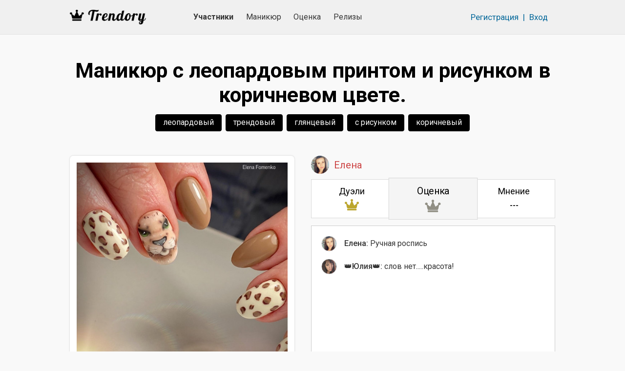

--- FILE ---
content_type: text/html; charset=UTF-8
request_url: https://trendory.ru/photo/cnnfuqg0/rating
body_size: 4426
content:
<!DOCTYPE html>
<html lang="ru" prefix="og: http://ogp.me/ns#">
<head>
  <meta charset="utf-8">
  <meta name="viewport" content="width=device-width, initial-scale=1">
  <meta http-equiv="X-UA-Compatible" content="IE=edge">
  <meta name="csrf-token" content="W8djfeGd3pvpc8xKp45BXf5GI8yJFSror4DqEwXu">
  <meta name="description" content="Смотрите «Маникюр с леопардовым принтом и рисунком в коричневом цвете» от Елена.">
  <meta name="keywords" content="леопардовый маникюр, трендовый маникюр, глянцевый маникюр, маникюр с рисунком">

  <title>Маникюр с леопардовым принтом и рисунком в коричневом цвете.</title>

    <meta name="current-user" content=""/>

        <link rel="canonical" href="https://trendory.ru/photo/cnnfuqg0">
    <link rel="apple-touch-icon" sizes="57x57" href="/apple-icon-57x57.png?v2">
  <link rel="apple-touch-icon" sizes="60x60" href="/apple-icon-60x60.png?v2">
  <link rel="apple-touch-icon" sizes="72x72" href="/apple-icon-72x72.png?v2">
  <link rel="apple-touch-icon" sizes="76x76" href="/apple-icon-76x76.png?v2">
  <link rel="apple-touch-icon" sizes="114x114" href="/apple-icon-114x114.png?v2">
  <link rel="apple-touch-icon" sizes="120x120" href="/apple-icon-120x120.png?v2">
  <link rel="apple-touch-icon" sizes="144x144" href="/apple-icon-144x144.png?v2">
  <link rel="apple-touch-icon" sizes="152x152" href="/apple-icon-152x152.png?v2">
  <link rel="apple-touch-icon" sizes="180x180" href="/apple-icon-180x180.png?v2">
  <link rel="icon" type="image/png" sizes="192x192" href="/android-icon-192x192.png?v2">
  <link rel="icon" type="image/png" sizes="32x32" href="/favicon-32x32.png?v2">
  <link rel="icon" type="image/png" sizes="96x96" href="/favicon-96x96.png?v2">
  <link rel="icon" type="image/png" sizes="16x16" href="/favicon-16x16.png?v2">
  <link rel="icon" type="image/x-icon" href="/favicon.ico">
  <link rel="manifest" href="/manifest.json?v2">
  <meta name="msapplication-TileColor" content="#ffffff">
  <meta name="msapplication-TileImage" content="/ms-icon-144x144.png?v2">
  <meta name="theme-color" content="#ffffff">
  <meta name="yandex-verification" content="59be654c0bb3fc8f"/>
                  <meta property="og:locale" content="ru_RU">
    <meta property="og:type" content="article">
    <meta property="og:site_name" content="TRENDORY">
    <meta property="og:title" content="Маникюр с леопардовым принтом и рисунком в коричневом цвете.">
    <meta property="og:description" content="Смотрите «Маникюр с леопардовым принтом и рисунком в коричневом цвете» от Елена.">
    <meta property="og:url" content="https://trendory.ru/photo/cnnfuqg0/rating">
    <meta property="og:image" content="https://trendory.ru/p/ngiimy8/fjaslu7p/manikyur-s-leopardovym-printom-i-risunkom-v-korichnevom-tsvete.jpg">
    
  <link rel="stylesheet" href="https://fonts.googleapis.com/css?family=Roboto:400,500,700&subset=cyrillic">
  <link rel="stylesheet" href="https://use.fontawesome.com/releases/v5.7.2/css/all.css"
        integrity="sha384-fnmOCqbTlWIlj8LyTjo7mOUStjsKC4pOpQbqyi7RrhN7udi9RwhKkMHpvLbHG9Sr" crossorigin="anonymous">
  <link rel="stylesheet" href="/css/app.css?v516">

  
    <link rel="stylesheet" href="https://cdn.jsdelivr.net/gh/fancyapps/fancybox@3.5.6/dist/jquery.fancybox.min.css"/>
  <script>window.AppScope = { photosConfig: {}, photosPayload: [] };</script>
</head>
<body>
  <!-- Yandex.Metrika counter -->
    <script>
      (function (m, e, t, r, i, k, a) {
        m[i] = m[i] || function () {
          (m[i].a = m[i].a || []).push(arguments)
        };
        m[i].l = 1 * new Date();
        k = e.createElement(t), a = e.getElementsByTagName(t)[0], k.async = 1, k.src = r, a.parentNode.insertBefore(k, a)
      })
      (window, document, "script", "https://mc.yandex.ru/metrika/tag.js", "ym");

      ym(55701937, "init", {
        clickmap: true,
        trackLinks: true,
        accurateTrackBounce: true,
        webvisor: true
      });
    </script>
    <noscript>
      <div><img src="https://mc.yandex.ru/watch/55701937" style="position:absolute; left:-9999px;" alt=""/></div>
    </noscript>
    <!-- /Yandex.Metrika counter -->
  
  
  <header class="b-header">
    <div class="container">
      <div class="row b-header__top-row">
        <div class="col b-header__top-col navbar-light">
          <a href="/" class="b-header__logo">
            <img src="/img/logo11-b-33.png" alt="Trendory">
          </a>
          <nav class="nav">
            <a class="nav-link active" href="https://trendory.ru/members">Участники</a>
            <a class="nav-link " href="https://trendory.ru/activity">Маникюр</a>
            <a class="nav-link " href="https://trendory.ru/reviews">Оценка</a>
            <a class="nav-link "
               href="https://trendory.ru/release">Релизы</a>
          </nav>
                      <div class="col b-header__auth">
              <a href="https://trendory.ru/register" class="b-header__auth-link">Регистрация</a>
              <span class="b-header__auth-sep">|</span>
              <a href="https://trendory.ru/login" class="b-header__auth-link">Вход</a>
            </div>
                    <a href="#" class="b-header__burger" data-toggle="modal" data-target="#mobile-menu-modal">
            <span></span>
            <span></span>
            <span></span>
          </a>
        </div>
      </div>
    </div>
  </header>

    <section class="b-photo">
    <div class="container">
      
              <section itemscope itemtype="http://schema.org/Article">
          <meta itemprop="headline" content="Маникюр с леопардовым принтом и рисунком в коричневом цвете.">
          <meta itemprop="description" content="Смотрите «Маникюр с леопардовым принтом и рисунком в коричневом цвете» от Елена.">

          <div itemprop="articleBody">
                          <div class="b-photo__alt">
                <h1 class="b-photo__alt-heading">Маникюр с леопардовым принтом и рисунком в коричневом цвете.</h1>

                                                  <div class="b-photo__alt-tags">
                                          <a href="https://trendory.ru/activity/po-stilyam/leopardovyj-manikyur"
                         class="btn b-photo__alt-tag">леопардовый</a>
                                                                <a href="https://trendory.ru/activity/po-stilyam/trendovyj-manikyur"
                           class="btn b-photo__alt-tag">трендовый</a>
                                            <a href="https://trendory.ru/activity/po-stilyam/glyancevyj-manikyur"
                           class="btn b-photo__alt-tag">глянцевый</a>
                                            <a href="https://trendory.ru/activity/po-stilyam/manikyur-s-risunkom"
                           class="btn b-photo__alt-tag">с рисунком</a>
                                                              <a href="https://trendory.ru/activity/po-cvetam/korichnevyj-manikyur"
                         class="btn b-photo__alt-tag">коричневый</a>
                                      </div>
                              </div>
            
            <div class="b-photo__main">
              <div class="b-photo__photo" data-id="cnnfuqg0">
                <div class="b-photo-item m-border " data-id="cnnfuqg0">
  <a href="/p/ngiimy8/gyil3mo3/manikyur-s-leopardovym-printom-i-risunkom-v-korichnevom-tsvete.jpg"
     class="b-photo-item__link" itemscope itemprop="image" itemtype="http://schema.org/ImageObject"
      data-fancybox="gallery"  data-id="cnnfuqg0">
    <img src="https://trendory.ru/p/ngiimy8/fjaslu7p/manikyur-s-leopardovym-printom-i-risunkom-v-korichnevom-tsvete.jpg" class="b-photo-item__img" alt="Маникюр с леопардовым принтом и рисунком в коричневом цвете."
         itemprop="url contentUrl"
          srcset="https://trendory.ru/p/ngiimy8/fldm9q5y/manikyur-s-leopardovym-printom-i-risunkom-v-korichnevom-tsvete.jpg 500w" sizes="500px" >
  </a>
  </div>
                <div class="b-photo__controls">
                  <script src="https://yastatic.net/share2/share.js" async="async"></script>
                  <div class="ya-share2"
                       data-services="collections,pinterest,vkontakte,facebook,odnoklassniki,moimir,whatsapp,telegram"
                       data-image="https://trendory.ru/p/ngiimy8/fjaslu7p/manikyur-s-leopardovym-printom-i-risunkom-v-korichnevom-tsvete.jpg"
                       data-url="https://trendory.ru/photo/cnnfuqg0/rating"
                       data-limit="3"
                       data-copy="last"></div>

                  <a href="#" title="Нравится"
                     class="b-photo__controls-like ">
                    19
                  </a>
                  <a href="#" class="b-photo__controls-comments" title="Комментарии">2</a>
                  <a href="#" title="Сохранить в закладки"
                     class="b-photo__controls-fav "></a>
                                      <div class="b-review-photo__dropdown dropdown">
                      <a class="b-review-photo__dropdown-link dropdown-toggle" href="#"
                         data-toggle="dropdown">
                        <span></span>
                        <span></span>
                        <span></span>
                      </a>
                      <div class="dropdown-menu dropdown-menu-right">
                        <a class="dropdown-item claim" href="#">Пожаловаться</a>
                      </div>
                    </div>
                                  </div>
              </div>

              <div class="b-photo__info">
                <div class="b-photo__author">
  <a href="https://trendory.ru/elenanails_spb" class="b-photo__author-link">
    <span class="b-photo__author-ava"  style="background-image: url('/avatars/mhvv7and.jpg'); border: none" ></span>

    
    <span itemprop="author">Елена</span>
  </a>
</div>

                <div class="b-photo__dir">
  <a href="https://trendory.ru/photo/cnnfuqg0"
     class="b-photo__dir-item ">
    <span class="b-photo__dir-item-name">Дуэли</span>
                            <span class="b-photo__dir-item-gold"></span>
                    </a>
  <a href="https://trendory.ru/photo/cnnfuqg0/rating"
     class="b-photo__dir-item active">
    <span class="b-photo__dir-item-name">Оценка</span>
                            <span class="b-photo__dir-item-silver"></span>
                    </a>
  <a href="https://trendory.ru/photo/cnnfuqg0/opinion"
     class="b-photo__dir-item ">
    <span class="b-photo__dir-item-name">Мнение</span>
          <span class="b-photo__dir-item-process">---</span>
      </a>
</div>

                <div class="b-photo__comments">
  <div class="b-photo__comments-list">
    <div class="b-photo__comment" data-id="i1y0nj1i">
        <a href="https://trendory.ru/elenanails_spb" class="b-photo__comment-avatar" style="background-image: url(/avatars/mhvv7and.jpg)"></a>
        <div class="b-photo__comment-body">
            <a href="https://trendory.ru/elenanails_spb">Елена:</a> Ручная роспись
        </div>
            </div>
        <div class="b-photo__comment" data-id="kje2wior">
        <a href="https://trendory.ru/nailsmasters_23" class="b-photo__comment-avatar" style="background-image: url(/avatars/l184i6c1.jpg)"></a>
        <div class="b-photo__comment-body">
            <a href="https://trendory.ru/nailsmasters_23">👑Юлия👑:</a> слов нет.....красота!
        </div>
            </div>
  </div>
      <div class="b-photo__comments-form">
            <textarea aria-label="Добавьте свой комментарий" placeholder="Добавьте свой комментарий"         class="form-control"></textarea>
      <button ></button>
    </div>
  </div>

              </div>
            </div>
          </div>
        </section>

                  <div class="b-photo__reviews">
      <div class="b-photo__reviews-top-silver"></div>
    <div class="b-photo__reviews-top">
    <div class="b-photo__reviews-top-left">Голосов: 10</div>
    <div class="b-photo__reviews-top-center">9.9</div>
    <div class="b-photo__reviews-top-right">Оценка</div>
  </div>
  <div class="b-photo__reviews-cols">
          <div class="b-photo__reviews-col">
        <a href="https://trendory.ru/members/gcnarp6" class="b-photo__reviews-member">
          <span class="b-photo__reviews-member-img" style="background-image: url(/avatars/hks6lir4.jpg)"></span>
          <span>Наталья</span>
        </a>
      </div>
      <div class="b-photo__reviews-col">
        <span class="b-photo__reviews-rating">10</span>
      </div>
          <div class="b-photo__reviews-col">
        <a href="https://trendory.ru/olga33388" class="b-photo__reviews-member">
          <span class="b-photo__reviews-member-img" style="background-image: url(/avatars/g4vh90mz.jpg)"></span>
          <span>Ольга</span>
        </a>
      </div>
      <div class="b-photo__reviews-col">
        <span class="b-photo__reviews-rating">10</span>
      </div>
          <div class="b-photo__reviews-col">
        <a href="https://trendory.ru/members/bgt2wciu" class="b-photo__reviews-member">
          <span class="b-photo__reviews-member-img" style="background-image: url(/img/2019/avatar0.png)"></span>
          <span>Наталья</span>
        </a>
      </div>
      <div class="b-photo__reviews-col">
        <span class="b-photo__reviews-rating">10</span>
      </div>
          <div class="b-photo__reviews-col">
        <a href="https://trendory.ru/murissa" class="b-photo__reviews-member">
          <span class="b-photo__reviews-member-img" style="background-image: url(/avatars/ltj4d6jn.jpg)"></span>
          <span>Юлия</span>
        </a>
      </div>
      <div class="b-photo__reviews-col">
        <span class="b-photo__reviews-rating">9</span>
      </div>
          <div class="b-photo__reviews-col">
        <a href="https://trendory.ru/kara" class="b-photo__reviews-member">
          <span class="b-photo__reviews-member-img" style="background-image: url(/avatars/ds9zy01i.jpg)"></span>
          <span>Карина</span>
        </a>
      </div>
      <div class="b-photo__reviews-col">
        <span class="b-photo__reviews-rating">10</span>
      </div>
          <div class="b-photo__reviews-col">
        <a href="https://trendory.ru/members/20xu7x7" class="b-photo__reviews-member">
          <span class="b-photo__reviews-member-img" style="background-image: url(/avatars/g34d28t1.jpg)"></span>
          <span>Ник</span>
        </a>
      </div>
      <div class="b-photo__reviews-col">
        <span class="b-photo__reviews-rating">10</span>
      </div>
          <div class="b-photo__reviews-col">
        <a href="https://trendory.ru/members/bayici3s" class="b-photo__reviews-member">
          <span class="b-photo__reviews-member-img" style="background-image: url(/avatars/fhwzq9dw.jpg)"></span>
          <span>Марина Ок @ostrovok_nails_vlg</span>
        </a>
      </div>
      <div class="b-photo__reviews-col">
        <span class="b-photo__reviews-rating">10</span>
      </div>
          <div class="b-photo__reviews-col">
        <a href="https://trendory.ru/nailsmasters_23" class="b-photo__reviews-member">
          <span class="b-photo__reviews-member-img" style="background-image: url(/avatars/l184i6c1.jpg)"></span>
          <span>👑Юлия👑</span>
        </a>
      </div>
      <div class="b-photo__reviews-col">
        <span class="b-photo__reviews-rating">10</span>
      </div>
          <div class="b-photo__reviews-col">
        <a href="https://trendory.ru/sandra" class="b-photo__reviews-member">
          <span class="b-photo__reviews-member-img" style="background-image: url(/img/2019/avatar0.png)"></span>
          <span>Sandra</span>
        </a>
      </div>
      <div class="b-photo__reviews-col">
        <span class="b-photo__reviews-rating">10</span>
      </div>
          <div class="b-photo__reviews-col">
        <a href="https://trendory.ru/members/3tmnndj" class="b-photo__reviews-member">
          <span class="b-photo__reviews-member-img" style="background-image: url(/avatars/jtv1wz0w.jpg)"></span>
          <span>Veneraruss.</span>
        </a>
      </div>
      <div class="b-photo__reviews-col">
        <span class="b-photo__reviews-rating">10</span>
      </div>
      </div>
  <div class="b-photo__reviews-status">Завершено</div>
</div>
                  </div>
  </section>

  
  <footer class="b-footer">
    <div class="container">
      <div class="row">
        <div class="col b-footer__col">
          <div class="b-footer__copy">
            <a href="/">© 2026 Trendory</a>
          </div>
          <nav class="b-footer__nav">
            <a href="https://trendory.ru/about" class="">О проекте</a>
            <a href="https://trendory.ru/rules" class="">Правила</a>
            <a href="https://trendory.ru/contacts" class="">Контакты</a>
            <a href="https://trendory.ru/help" class="">Помощь</a>
            <a href="https://trendory.ru/blog" class="">Статьи</a>
          </nav>
          <div class="b-footer__soc">
            <a href="https://vk.com/trendory" target="_blank" class="b-footer__soc-vk"></a>
            <a href="https://tlgg.ru/trendory" target="_blank" class="b-footer__soc-tg"></a>
            <a href="https://www.instagram.com/trendoryrus/" target="_blank" class="b-footer__soc-ins"></a>
          </div>
        </div>
      </div>
    </div>
  </footer>

  <div class="modal fade" id="mobile-menu-modal">
    <div class="modal-dialog modal-md b-header__modal-menu">
      <div class="modal-content">
        <button type="button" class="close" data-dismiss="modal" aria-label="Close">
          <span aria-hidden="true">&times;</span>
        </button>
        <div class="b-header__modal-menu-outer">
          <a href="https://trendory.ru/members" class="">УЧАСТНИКИ</a>
          <a href="https://trendory.ru/activity" class="">МАНИКЮР</a>
          <a href="https://trendory.ru/reviews" class="">ОЦЕНИТЬ ФОТО</a>
          <a href="https://trendory.ru/release"
             class="">ЛЕНТА РЕЛИЗОВ</a>
          <a href="https://trendory.ru/about" class="">о проекте</a>
          <a href="https://trendory.ru/help" class="">помощь</a>
          <a href="https://trendory.ru/blog" class="">статьи</a>
          <a href="https://trendory.ru/rules" class="">правила</a>
          <a href="https://trendory.ru/contacts" class="">контакты</a>
        </div>
      </div>
    </div>
  </div>

  <script>
    (function () {
      function insert(url) {
        var s = document.createElement('script');
        s.src = url;
        document.body.appendChild(s);
      }

      if (!window.Promise) {
        insert('/js/promise.polyfill.min.js');
      }
      if (!window.URLSearchParams) {
        insert('/js/URLSearchParams.polyfill.js');
      }
      if (!Element.prototype.matches || !Element.prototype.closest) {
        insert('/js/closest.polyfill.js');
      }
    })();
  </script>
  <script src="/js/app.js?v516"></script>
    <script src="https://cdn.jsdelivr.net/gh/fancyapps/fancybox@3.5.6/dist/jquery.fancybox.min.js"></script>
</body>
</html>
